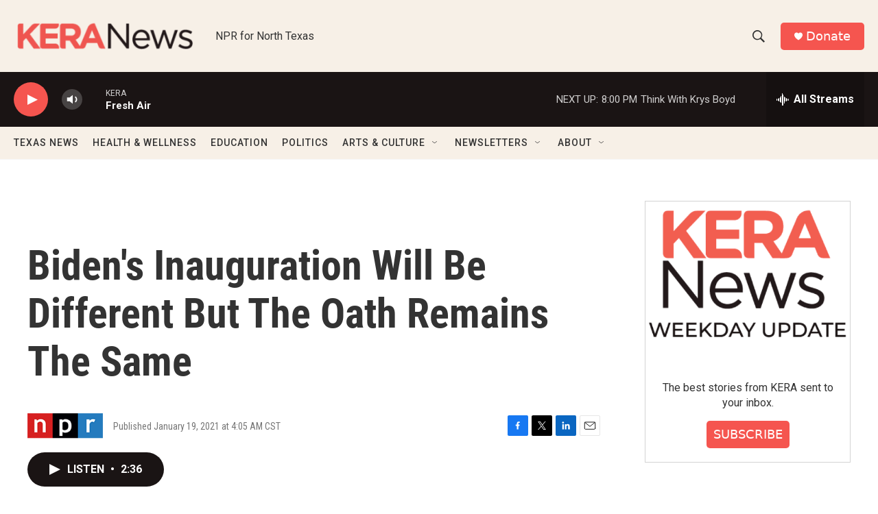

--- FILE ---
content_type: text/html; charset=utf-8
request_url: https://www.google.com/recaptcha/api2/aframe
body_size: 268
content:
<!DOCTYPE HTML><html><head><meta http-equiv="content-type" content="text/html; charset=UTF-8"></head><body><script nonce="S4MzBpKrC50JQpL1aF_vDQ">/** Anti-fraud and anti-abuse applications only. See google.com/recaptcha */ try{var clients={'sodar':'https://pagead2.googlesyndication.com/pagead/sodar?'};window.addEventListener("message",function(a){try{if(a.source===window.parent){var b=JSON.parse(a.data);var c=clients[b['id']];if(c){var d=document.createElement('img');d.src=c+b['params']+'&rc='+(localStorage.getItem("rc::a")?sessionStorage.getItem("rc::b"):"");window.document.body.appendChild(d);sessionStorage.setItem("rc::e",parseInt(sessionStorage.getItem("rc::e")||0)+1);localStorage.setItem("rc::h",'1768960613714');}}}catch(b){}});window.parent.postMessage("_grecaptcha_ready", "*");}catch(b){}</script></body></html>